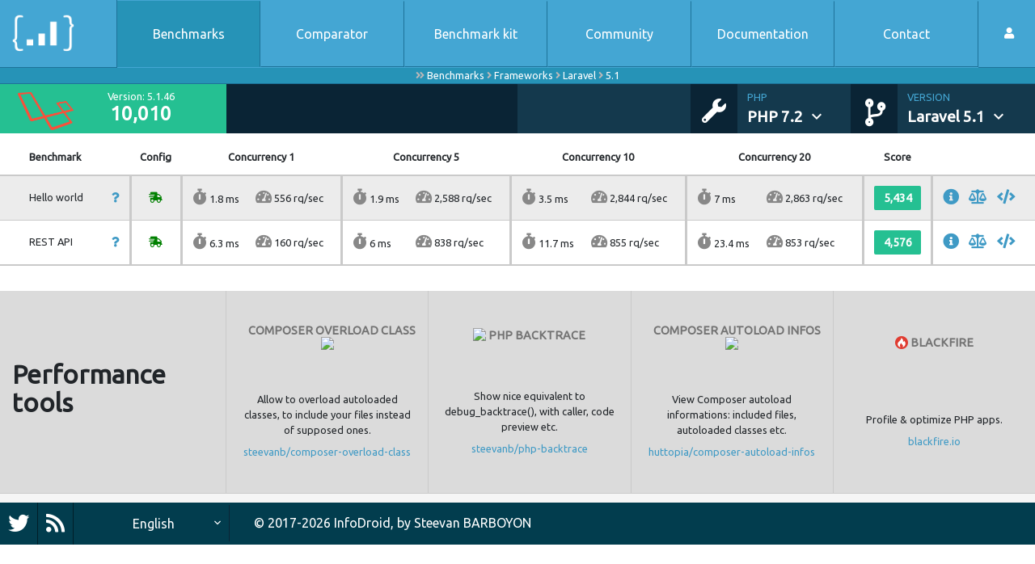

--- FILE ---
content_type: text/html; charset=UTF-8
request_url: http://phpbenchmarks.com/en/benchmark/laravel/5.1?phpVersion=7.2
body_size: 3730
content:
<!DOCTYPE html>
<html lang="en">
    <head>
        <meta charset="utf-8">
        <meta name="viewport" content="width=device-width, initial-scale=1, shrink-to-fit=no">
        <title>Laravel 5.1</title>
        <meta name="description" content="Benchmark results for Laravel 5.1 with PHP 7.2.">

        <link href="https://fonts.googleapis.com/icon?family=Material+Icons" rel="stylesheet">
        <link rel="stylesheet" type="text/css" href="//fonts.googleapis.com/css?family=Ubuntu" />
        <link rel="stylesheet" href="https://use.fontawesome.com/releases/v5.12.0/css/all.css" crossorigin="anonymous">
        <link rel="stylesheet" href="/css/phpbenchmarks.css?v=6">
            </head>

    <body>
        <header class="container-fluid" id="navbar" role="banner">
            <nav id="main-menu" class="row navbar-expand-lg">
                <button class="navbar-toggler col collapsed" type="button" data-toggle="collapse" data-target="#collapsewrapper" aria-controls="collapsewrapper" aria-expanded="false" aria-label="Toggle navigation">
                    <span class="navbar-toggler-icon">
                        <span></span><span></span><span></span><span></span>
                    </span>
                </button>

                <div id="header-logo" class="col hl navbar-brand">
                    <div class="hl-left">
                        <a href="/en/?phpVersion=7.2" rel="home">
                            <img src="/images/logo_small.png" alt="PHP Benchmarks" title="PHP Benchamrks" role="logo" />
                        </a>
                    </div>
                    <div class="hl-right">
                        <a href="/en/?phpVersion=7.2">
                            <div class="logo-description">PHP Benchmarks</div>
                            <div class="logo-benchmark-time">
                                24,058 benchmarks in 979 hours
                            </div>
                        </a>
                    </div>
                </div>

                <div id="collapsiblemenu" class="col-lg d-flex">
                    <div id="collapsewrapper" class="collapse navbar-collapse">
                        <div id="mm-left" class="navbar-nav navtop">
                            <a href="/en/benchmark?phpVersion=7.2" class="nav-item text-nowrap nav-item-separator  nav-item-selected">
                                Benchmarks
                            </a>
                            <a href="/en/comparator?phpVersion=7.2" class="nav-item text-nowrap nav-item-separator">
                                Comparator
                            </a>
                            <a href="https://github.com/phpbenchmarks/benchmark-kit" target="_blank" data-benchmark-kit-link class="nav-item text-nowrap nav-item-separator">
                                Benchmark kit
                            </a>
                            <a href="/en/community?phpVersion=7.2" class="nav-item text-nowrap nav-item-separator">
                                Community
                            </a>
                            <a href="/en/documentation?phpVersion=7.2" class="nav-item text-nowrap nav-item-separator">
                                Documentation
                            </a>
                            <a href="/en/contact?phpVersion=7.2" class="nav-item text-nowrap nav-item-separator">
                                Contact
                            </a>
                        </div>
                        <div id="login-menu" class="dropdown">
                            <a href="/en/login?phpVersion=7.2" class="nav-item nav-item-user text-nowrap ">
                                <i class="fas fa-user"></i>
                                <span>My account</span>
                            </a>
                        </div>
                    </div>
                </div>
            </nav>

            <nav id="breadcrumb" class="breadcrumb-benchmarks">
                <i class="fas fa-angle-double-right"></i>
                                    <a href="/en/benchmark?phpVersion=7.2">Benchmarks</a>
                    <i class="fas fa-angle-right"></i>                                    <a href="/en/benchmark/framework?phpVersion=7.2">Frameworks</a>
                    <i class="fas fa-angle-right"></i>                                    <a href="/en/benchmark/laravel/version?phpVersion=7.2">Laravel</a>
                    <i class="fas fa-angle-right"></i>                                    <a href="/en/benchmark/laravel/5.1?phpVersion=7.2">5.1</a>
                                                </nav>

                            <nav id="sub-menu" class="row align-items-center">
                        <div id="sb-left" class="d-flex col-lg-6 col-xl-6">
        <div class="sb-score sb-score-badge text-center d-flex col">
            <img src="/images/components/laravel-icon.png" alt="Laravel 5.1" title="Laravel">
            <div class="score-infos">
                <div class="text-center">Version: 5.1.46</div>
                <div data-toggle="tooltip" data-placement="bottom" class="score-nb badge badge-success huge">10,010</div>
            </div>
        </div>
    </div>

                    <div id="sb-right" class="d-flex col-lg-6 col-xl-6 justify-content-end">
                                                    <div class="sb-image">
                                <i class="fas fa-wrench fa-php-version"></i>
                            </div>
                            <div class="sb-item sb-item-php-version dropdown col">
                                <a class="dropdown-toggle" href="#" role="button" id="version-menu" data-toggle="dropdown" aria-haspopup="true" aria-expanded="false">
                                    <div class="sb-title">PHP</div>
                                    <div class="sb-subtitle">PHP 7.2<i class="material-icons">expand_more</i></div>
                                </a>

                                <div class="dropdown-menu dropdown-menu-version" aria-labelledby="version-menu">
                                                                                                                                                                                                        <a
                                            class="dropdown-item dropdown-item-version"
                                            href="/en/benchmark/laravel/5.1?phpVersion=8.0"
                                        >
                                            8.0
                                        </a>
                                                                                                                                                                                                        <a
                                            class="dropdown-item dropdown-item-version"
                                            href="/en/benchmark/laravel/5.1?phpVersion=7.4"
                                        >
                                            7.4
                                        </a>
                                                                                                                                                                                                        <a
                                            class="dropdown-item dropdown-item-version"
                                            href="/en/benchmark/laravel/5.1"
                                        >
                                            7.3
                                        </a>
                                                                                                                                                                                                        <a
                                            class="dropdown-item dropdown-item-version active"
                                            href="/en/benchmark/laravel/5.1?phpVersion=7.2"
                                        >
                                            7.2
                                        </a>
                                                                                                                                                                                                        <a
                                            class="dropdown-item dropdown-item-version"
                                            href="/en/benchmark/laravel/5.1?phpVersion=7.1"
                                        >
                                            7.1
                                        </a>
                                                                                                                                                                                                        <a
                                            class="dropdown-item dropdown-item-version"
                                            href="/en/benchmark/laravel/5.1?phpVersion=7.0"
                                        >
                                            7.0
                                        </a>
                                                                                                                                                                                                        <a
                                            class="dropdown-item dropdown-item-version"
                                            href="/en/benchmark/laravel/5.1?phpVersion=5.6"
                                        >
                                            5.6
                                        </a>
                                                                    </div>
                            </div>
                        
                                                    <div class="sb-image">
                                <i class="fas fa-code-branch fa-component-version"></i>
                            </div>
                            <div class="sb-item sb-item-component-version sb-item-component-with-version-3 last dropdown col">
                                <a class="dropdown-toggle" href="#" role="button" id="framework-menu" data-toggle="dropdown" aria-haspopup="true" aria-expanded="false">
                                    <div class="sb-title">Version</div>
                                    <div class="sb-subtitle">Laravel 5.1<i class="material-icons">expand_more</i></div>
                                </a>

                                                                <div class="dropdown-menu dropdown-menu-version" aria-labelledby="framework-menu">
                                    
                                                                            <a
                                            class="dropdown-item dropdown-item-version"
                                            href="/en/benchmark/laravel/5.8?phpVersion=7.2"
                                        >
                                            5.8
                                        </a>
                                    
                                    <div class="version-separator"></div>
                                    <a
                                        class="dropdown-item dropdown-item-version"
                                        href="/en/benchmark/laravel/version?phpVersion=7.2"
                                    >
                                        Other
                                    </a>
                                </div>
                            </div>
                                            </div>
                </nav>
                    </header>

            
    <main class="main-container container-fluid" role="main">
                    <div class="row even pb-3">
                <table class="table table-hover table-border-bottom text-center table-comparator mt-2">
                    <thead>
                        <tr>
                            <th scope="col"></th>
                            <th scope="col" colspan="2" class="text-left">Benchmark</th>
                            <th scope="col" class="text-center" colspan="2">Config</th>
                                                            <th scope="col" class="text-center" colspan="2">Concurrency 1</th>
                                                            <th scope="col" class="text-center" colspan="2">Concurrency 5</th>
                                                            <th scope="col" class="text-center" colspan="2">Concurrency 10</th>
                                                            <th scope="col" class="text-center" colspan="2">Concurrency 20</th>
                                                        <th scope="col" class="text-center">Score</th>
                            <th scope="col" colspan="4"></th>
                        </tr>
                    </thead>
                    <tbody>
                                                                                                        
                            <tr class="odd">
                                <td class="pr-0 align-baseline">
                                                                    </td>
                                <td class="text-left">
                                    Hello world
                                </td>
                                <td class="text-right">
                                    <a href="/en/documentation/benchmark/hello-world?phpVersion=7.2">
                                        <i class="fas fa-question align-baseline"></i>
                                    </a>
                                </td>
                                    <td class="width-1px border-left text-center">
        <i
            class="fas fa-shipping-fast align-baseline color-enabled"
            title="OpCache enabled"
        ></i>
    </td>
    <td class="width-1px pl-0 pr-0">
            </td>

                                            
        <td class="border-left text-left">
                            <i class="fas fa-stopwatch font-size-20 align-baseline icon-grey"></i>
                1.8 ms
                    </td>

                    <td class="text-left pl-0">
                <i class="fas fa-tachometer-alt font-size-18 align-baseline icon-grey"></i>
                556 rq/sec
            </td>
                    
        <td class="border-left text-left">
                            <i class="fas fa-stopwatch font-size-20 align-baseline icon-grey"></i>
                1.9 ms
                    </td>

                    <td class="text-left pl-0">
                <i class="fas fa-tachometer-alt font-size-18 align-baseline icon-grey"></i>
                2,588 rq/sec
            </td>
                    
        <td class="border-left text-left">
                            <i class="fas fa-stopwatch font-size-20 align-baseline icon-grey"></i>
                3.5 ms
                    </td>

                    <td class="text-left pl-0">
                <i class="fas fa-tachometer-alt font-size-18 align-baseline icon-grey"></i>
                2,844 rq/sec
            </td>
                    
        <td class="border-left text-left">
                            <i class="fas fa-stopwatch font-size-20 align-baseline icon-grey"></i>
                7 ms
                    </td>

                    <td class="text-left pl-0">
                <i class="fas fa-tachometer-alt font-size-18 align-baseline icon-grey"></i>
                2,863 rq/sec
            </td>
            
                                <td class="border-left width-1px">
                                    <div data-toggle="tooltip" data-placement="bottom" class="score-nb badge badge-success normal">5,434</div>
                                </td>
                                <td class="border-left pr-0 width-1px">
                                    <a href="/en/benchmark/laravel/5.1/hello-world?phpVersion=7.2">
                                        <i class="fas fa-info-circle font-size-20 align-baseline"></i>
                                    </a>
                                </td>
                                <td class="pr-0 width-1px">
                                    <a
                                        href="/en/comparator/framework?highlight=laravel-5.1&amp;benchmark=hello-world&amp;phpVersion=7.2"
                                        title="Comparator"
                                    >
                                        <i class="fas fa-balance-scale font-size-18 align-baseline"></i>
                                    </a>
                                </td>
                                <td class="pr-0 width-1px">
                                    <a
                                        href="https://github.com/phpbenchmarks/laravel"
                                        target="_blank"
                                        title="Source code"
                                    >
                                        <i class="fas fa-code font-size-18 align-baseline"></i>
                                    </a>
                                </td>
                                <td class="width-1px">
                                                                                                        </td>
                            </tr>

                            
                                                                                                            
                            <tr class="even">
                                <td class="pr-0 align-baseline">
                                                                    </td>
                                <td class="text-left">
                                    REST API
                                </td>
                                <td class="text-right">
                                    <a href="/en/documentation/benchmark/rest-api?phpVersion=7.2">
                                        <i class="fas fa-question align-baseline"></i>
                                    </a>
                                </td>
                                    <td class="width-1px border-left text-center">
        <i
            class="fas fa-shipping-fast align-baseline color-enabled"
            title="OpCache enabled"
        ></i>
    </td>
    <td class="width-1px pl-0 pr-0">
            </td>

                                            
        <td class="border-left text-left">
                            <i class="fas fa-stopwatch font-size-20 align-baseline icon-grey"></i>
                6.3 ms
                    </td>

                    <td class="text-left pl-0">
                <i class="fas fa-tachometer-alt font-size-18 align-baseline icon-grey"></i>
                160 rq/sec
            </td>
                    
        <td class="border-left text-left">
                            <i class="fas fa-stopwatch font-size-20 align-baseline icon-grey"></i>
                6 ms
                    </td>

                    <td class="text-left pl-0">
                <i class="fas fa-tachometer-alt font-size-18 align-baseline icon-grey"></i>
                838 rq/sec
            </td>
                    
        <td class="border-left text-left">
                            <i class="fas fa-stopwatch font-size-20 align-baseline icon-grey"></i>
                11.7 ms
                    </td>

                    <td class="text-left pl-0">
                <i class="fas fa-tachometer-alt font-size-18 align-baseline icon-grey"></i>
                855 rq/sec
            </td>
                    
        <td class="border-left text-left">
                            <i class="fas fa-stopwatch font-size-20 align-baseline icon-grey"></i>
                23.4 ms
                    </td>

                    <td class="text-left pl-0">
                <i class="fas fa-tachometer-alt font-size-18 align-baseline icon-grey"></i>
                853 rq/sec
            </td>
            
                                <td class="border-left width-1px">
                                    <div data-toggle="tooltip" data-placement="bottom" class="score-nb badge badge-success normal">4,576</div>
                                </td>
                                <td class="border-left pr-0 width-1px">
                                    <a href="/en/benchmark/laravel/5.1/rest-api?phpVersion=7.2">
                                        <i class="fas fa-info-circle font-size-20 align-baseline"></i>
                                    </a>
                                </td>
                                <td class="pr-0 width-1px">
                                    <a
                                        href="/en/comparator/framework?highlight=laravel-5.1&amp;benchmark=rest-api&amp;phpVersion=7.2"
                                        title="Comparator"
                                    >
                                        <i class="fas fa-balance-scale font-size-18 align-baseline"></i>
                                    </a>
                                </td>
                                <td class="pr-0 width-1px">
                                    <a
                                        href="https://github.com/phpbenchmarks/laravel"
                                        target="_blank"
                                        title="Source code"
                                    >
                                        <i class="fas fa-code font-size-18 align-baseline"></i>
                                    </a>
                                </td>
                                <td class="width-1px">
                                                                                                        </td>
                            </tr>

                            
                                                                        </tbody>
                </table>
            </div>

            <div class="row align-items-center benchmark-wrapper performance-tools-wrapper">
                
<section class="col-12 col-lg text-center benchmark-block bb-first">
    <div class="container-fluid">
        <div class="row align-items-center">
            <div class="col-12 bb-title text-left">
                <h2>Performance tools</h2>
            </div>
        </div>
    </div>
</section>

    <section class="col-6 col-md text-center benchmark-block">
        <div class="container-fluid">
            <div class="row align-items-center">
                <div class="col-12 bb-score">
                    <h5>
                        <div class="perf-tool-title">Composer overload class</div>
                        <img class="perf-tool-image" src="https://getcomposer.org/favicon.ico">
                    </h5>
                </div>
                <div class="col-12 request">
                    <p class="mb-2">Allow to overload autoloaded classes, to include your files instead of supposed ones.</p>
                    <a href="https://github.com/steevanb/composer-overload-class" target="_blank" data-performance-tool-link="5">steevanb/composer-overload-class</a>
                </div>
            </div>
        </div>
    </section>
    <section class="col-6 col-md text-center benchmark-block">
        <div class="container-fluid">
            <div class="row align-items-center">
                <div class="col-12 bb-score">
                    <h5>
                        <div class="perf-tool-title">PHP backtrace</div>
                        <img class="perf-tool-image" src="http://php.net/favicon.ico">
                    </h5>
                </div>
                <div class="col-12 request">
                    <p class="mb-2">Show nice equivalent to debug_backtrace(), with caller, code preview etc.</p>
                    <a href="https://github.com/steevanb/php-backtrace" target="_blank" data-performance-tool-link="6">steevanb/php-backtrace</a>
                </div>
            </div>
        </div>
    </section>
    <section class="col-6 col-md text-center benchmark-block">
        <div class="container-fluid">
            <div class="row align-items-center">
                <div class="col-12 bb-score">
                    <h5>
                        <div class="perf-tool-title">Composer autoload infos</div>
                        <img class="perf-tool-image" src="https://getcomposer.org/favicon.ico">
                    </h5>
                </div>
                <div class="col-12 request">
                    <p class="mb-2">View Composer autoload informations: included files, autoloaded classes etc.</p>
                    <a href="https://github.com/Huttopia/composer-autoload-infos" target="_blank" data-performance-tool-link="7">huttopia/composer-autoload-infos</a>
                </div>
            </div>
        </div>
    </section>
    <section class="col-6 col-md text-center benchmark-block">
        <div class="container-fluid">
            <div class="row align-items-center">
                <div class="col-12 bb-score">
                    <h5>
                        <div class="perf-tool-title">Blackfire</div>
                        <img class="perf-tool-image" src="http://www.phpbenchmarks.com/images/blackfire.ico">
                    </h5>
                </div>
                <div class="col-12 request">
                    <p class="mb-2">Profile &amp; optimize PHP apps.</p>
                    <a href="https://blackfire.io/" target="_blank" data-performance-tool-link="8">blackfire.io</a>
                </div>
            </div>
        </div>
    </section>

            </div>
            </main>

        <footer class="container-fluid footer" role="contentinfo">
            <div class="row bottomnav align-items-center">
                <div class="col col-md-3 col-lg-2 text-left social-wrapper d-flex">
                    <div id="twitter-box">
                        <a href="https://twitter.com/phpbenchmarks" class="twitter-link social-link" data-toggle="tooltip" data-placement="left" title="Follow us on Twitter" target="_blank">
                            <i class="fab fa-twitter"></i>
                        </a>
                    </div>
                    <div id="rss-feed">
                        <a href="/en/news/rss?phpVersion=7.2" class="rss-link social-link" data-toggle="tooltip" data-placement="left" title="Subscribe to RSS">
                            <i class="fas fa-rss"></i>
                        </a>
                    </div>
                </div>
                <div class="input-group col col-md-3 col-lg-2 language-select">
                    <select class="custom-select" id="inputGroupLanguage">
                        <option value="fr" data-url="http://phpbenchmarks.com/fr/benchmark/laravel/5.1?phpVersion=7.2">Français</option>
                        <option value="en" selected data-url="http://phpbenchmarks.com/en/benchmark/laravel/5.1?phpVersion=7.2">English</option>
                    </select>
                </div>
                <div class="col-12 col-md-6 col-lg-8 bottomnav-main text-left pl-0">
                    <h6><span class="copy">&copy; 2017-2026 <a href="http://www.info-droid.fr" target="_blank">InfoDroid</a>,</span><span class="refname"> by <a href="http://prestation.info-droid.fr" target="_blank">Steevan BARBOYON</a></span></h6>
                </div>
            </div>
        </footer>

        <script src="/js/phpbenchmarks.js?v=3"></script>
        <script type="text/javascript">
            // use FOSJsRouting when we will have more than one url ;)
            let performanceToolClickUrl = '/performance-tool/__ID__/add-click?phpVersion=7.2';
            let benchmarkKitClickUrl = '/community/benchmark-kit/add-click?phpVersion=7.2';
        </script>
        
                    <script async src="https://www.googletagmanager.com/gtag/js?id=UA-60601867-2"></script>
            <script>
                window.dataLayer = window.dataLayer || [];
                function gtag(){dataLayer.push(arguments);}
                gtag('js', new Date());

                gtag('config', 'UA-60601867-2');
            </script>
            </body>
</html>
